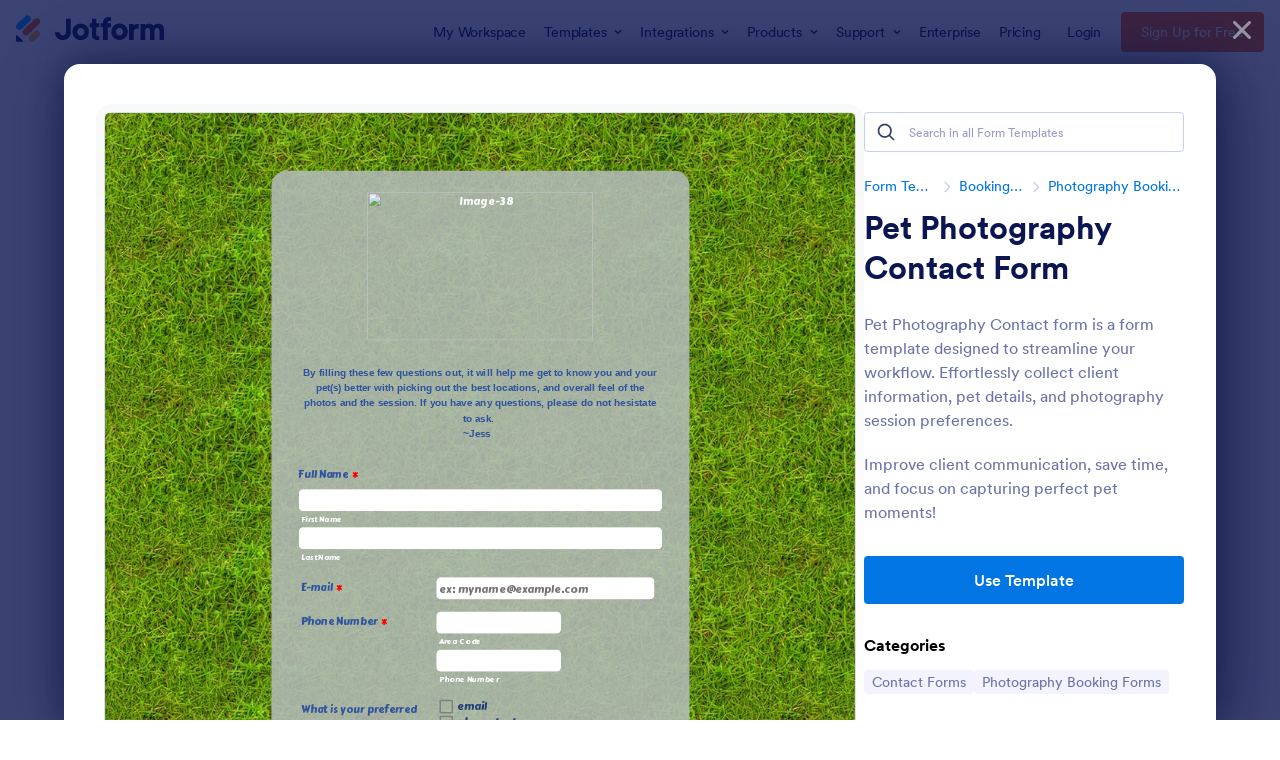

--- FILE ---
content_type: text/html; charset=UTF-8
request_url: https://www.jotform.com/form-templates/preview/51167454107149/classic&nofs&disableSmartEmbed=1
body_size: 12574
content:
<html style="overflow: hidden; scroll-behavior: smooth;" class="supernova" lang="en"><style type="text/css">body{
position:relative;
scroll-behavior: smooth;
opacity: 1 !important; /* some templates were hidden after window.load: https://www.jotform.com/form-templates/preview/240162793309053/classic&nofs */
margin: 0 !important;
padding: 16px !important;
}
body, html {
touch-action: auto
}
.jfCardForm .jfProgress {
bottom: 20px !important;
}
.jfCardForm .jfForm-backgroundOverlay,
.jfCardForm .jfForm-backgroundUnderlay {
height: 100%;
}
#CookieBanner,
.jfForm-fullscreen,
.jfQuestion-fullscreen,
.formFooter-wrapper,
.formFooter,
.error-navigation-container {
display: none !important;
}
.sr-only { position: absolute; width: 1px; height: 1px; padding: 0; margin: -1px; overflow: hidden; clip: rect(0, 0, 0, 0); border: 0; }
.jf-branding{display:none !important;}
.header-large h2.form-header {
font-size: 2em !important;
}
@media screen and (max-width: 768px) {
.form-all {
margin-top: 0 !important;
margin-bottom: 0 !important;
}
form {
margin: 0 !important;
}
}
/* product list bug fix */
@media screen and (max-width: 480px), screen and (max-device-width: 768px) and (orientation: portrait), screen and (max-device-width: 415px) and (orientation: landscape) {
.form-line[data-payment="true"] div[data-wrapper-react="true"] {
align-items: flex-start !important;
}
}
/* <END> product list bug fix */</style><head><meta name="viewport" content="width=device-width, initial-scale=1.0, maximum-scale=2.0, user-scalable=1"><meta name="googlebot" content="noindex,indexifembedded" /><meta name="robots" content="noindex,follow" /><link rel="alternate" type="application/json+oembed" href="https://www.jotform.com/oembed/?format=json&url=https%3A%2F%2Fform.jotform.com%2F51167454107149" title="oEmbed Form"><link rel="alternate" type="text/xml+oembed" href="https://www.jotform.com/oembed/?format=xml&url=https%3A%2F%2Fform.jotform.com%2F51167454107149" title="oEmbed Form"><link rel="shortcut icon" href="https://cdn.jotfor.ms/assets/img/favicons/favicon-2021-light%402x.png"><link rel="apple-touch-icon" href="https://cdn.jotfor.ms/assets/img/favicons/favicon-2021-light%402x.png"><title>Pet Photography Contact Form</title><link href="https://cdn.jotfor.ms/s/static/d1bbaa7ce9f/static/formCss.css" rel="stylesheet" type="text/css" /><link type="text/css" rel="stylesheet" href="https://cdn.jotfor.ms/stylebuilder/static/form-common.css?v=bfad20d
"/><link type="text/css" rel="stylesheet" href="https://cdn.jotfor.ms/css/styles/nova.css?3.3.68244" /><style type="text/css">@media print{*{-webkit-print-color-adjust: exact !important;color-adjust: exact !important;}.form-section{display:inline!important}.form-pagebreak{display:none!important}.form-section-closed{height:auto!important}.page-section{position:initial!important}}</style><link id="custom-font" type="text/css" rel="stylesheet" href="//fonts.googleapis.com/css?family=Carter One:light,lightitalic,normal,italic,bold,bolditalic" /><link type="text/css" rel="stylesheet" href="https://cdn.jotfor.ms/themes/CSS/54ab0a7825d790e9458b4567.css?v=3.3.68244&themeRevisionID=55cd4c4e977cdf68558b4567"/><link type="text/css" rel="stylesheet" href="https://cdn.jotfor.ms/s/static/d1bbaa7ce9f/css/styles/payment/payment_feature.css?3.3.68244" /><style type="text/css">.form-label-left{
width:150px;
}
.form-line{
padding-top:12px;
padding-bottom:12px;
}
.form-label-right{
width:150px;
}
body, html{
margin:0;
padding:0;
background:rgba(179, 188, 183, 0.87);
}
.form-all{
margin:0px auto;
padding-top:20px;
width:550px;
color:rgb(255, 255, 255) !important;
font-family:'Carter One';
font-size:14px;
}
.form-radio-item label, .form-checkbox-item label, .form-grading-label, .form-header{
color: #555;
}</style><style type="text/css" id="form-designer-style">@import "https://fonts.googleapis.com/css?family=Carter One:light,lightitalic,normal,italic,bold,bolditalic";
@import (css) "@{buttonFontLink}";
/* Injected CSS Code */
.form-all {
font-family: "Carter One", sans-serif;
}
.form-all {
width: 550px;
width: 100%;
max-width: 550px;
}
.form-label-left,
.form-label-right {
width: 150px;
}
.form-label {
white-space: normal;
}
.form-label.form-label-auto {
display: inline-block;
float: left;
text-align: right;
width: 150px;
}
.form-label-left {
display: inline-block;
white-space: normal;
float: left;
text-align: left;
}
.form-label-right {
display: inline-block;
white-space: normal;
float: left;
text-align: right;
}
.form-label-top {
white-space: normal;
display: block;
float: none;
text-align: left;
}
.form-all {
font-size: 14px;
}
.form-label {
font-weight: normal;
font-size: 0.95em;
}
.supernova {
background-color: rgba(179, 188, 183, 0.87);
background-color: #f5f5f5;
}
.supernova body {
background-color: transparent;
}
/*
@width30: (unit(@formWidth, px) + 60px);
@width60: (unit(@formWidth, px)+ 120px);
@width90: (unit(@formWidth, px)+ 180px);
*/
/* | */
@media screen and (min-width: 480px) {
.supernova .form-all {
border: 1px solid #dcdcdc;
-webkit-box-shadow: 0 3px 9px rgba(0, 0, 0, 0.1);
-moz-box-shadow: 0 3px 9px rgba(0, 0, 0, 0.1);
box-shadow: 0 3px 9px rgba(0, 0, 0, 0.1);
}
}
/* | */
/* | */
@media screen and (max-width: 480px) {
.jotform-form {
padding: 10px 0;
}
}
/* | */
/* | */
@media screen and (min-width: 480px) and (max-width: 768px) {
.jotform-form {
padding: 30px 0;
}
}
/* | */
/* | */
@media screen and (min-width: 480px) and (max-width: 549px) {
.jotform-form {
padding: 30px 0;
}
}
/* | */
/* | */
@media screen and (min-width: 768px) {
.jotform-form {
padding: 60px 0;
}
}
/* | */
/* | */
@media screen and (max-width: 549px) {
.jotform-form {
padding: 0;
}
}
/* | */
.supernova .form-all,
.form-all {
background-color: rgba(179, 188, 183, 0.87);
border: 1px solid transparent;
}
.form-header-group {
border-color: rgba(152, 164, 157, 0.87);
}
.form-matrix-table tr {
border-color: rgba(152, 164, 157, 0.87);
}
.form-matrix-table tr:nth-child(2n) {
background-color: rgba(165, 176, 170, 0.87);
}
.form-all {
color: #ffffff;
}
.form-header-group .form-header {
color: #ffffff;
}
.form-header-group .form-subHeader {
color: #ffffff;
}
.form-sub-label {
color: #ffffff;
}
.form-label-top,
.form-label-left,
.form-label-right,
.form-html {
color: #2f539e;
}
.form-checkbox-item label,
.form-radio-item label {
color: #233e77;
}
.form-line.form-line-active {
-webkit-transition-property: all;
-moz-transition-property: all;
-ms-transition-property: all;
-o-transition-property: all;
transition-property: all;
-webkit-transition-duration: 0.3s;
-moz-transition-duration: 0.3s;
-ms-transition-duration: 0.3s;
-o-transition-duration: 0.3s;
transition-duration: 0.3s;
-webkit-transition-timing-function: ease;
-moz-transition-timing-function: ease;
-ms-transition-timing-function: ease;
-o-transition-timing-function: ease;
transition-timing-function: ease;
background-color: #ffffe0;
}
/* ömer */
.form-radio-item,
.form-checkbox-item {
padding-bottom: 3px !important;
}
.form-radio-item:last-child,
.form-checkbox-item:last-child {
padding-bottom: 0;
}
/* ömer */
.form-single-column .form-checkbox-item,
.form-single-column .form-radio-item {
width: 100%;
}
.form-radio-item:not(#foo) {
margin-bottom: 0;
position: relative;
}
.form-radio-item:not(#foo) input[type="checkbox"],
.form-radio-item:not(#foo) input[type="radio"] {
display: none;
}
.form-radio-item:not(#foo) .form-radio-other,
.form-radio-item:not(#foo) .form-checkbox-other {
display: inline-block !important;
margin-left: 7px;
margin-right: 3px;
margin-top: 3px;
}
.form-radio-item:not(#foo) .form-checkbox-other-input,
.form-radio-item:not(#foo) .form-radio-other-input {
margin: 0;
}
.form-radio-item:not(#foo) label {
line-height: 18px;
margin-left: 0;
float: left;
text-indent: 27px;
}
.form-radio-item:not(#foo) label:before {
content: '';
position: absolute;
display: inline-block;
vertical-align: baseline;
margin-right: 4px;
-moz-box-sizing: border-box;
-webkit-box-sizing: border-box;
box-sizing: border-box;
-webkit-border-radius: 2px;
-moz-border-radius: 2px;
border-radius: 2px;
left: 4px;
width: 18px;
height: 18px;
cursor: pointer;
}
.form-radio-item:not(#foo) label:after {
content: '';
position: absolute;
z-index: 10;
display: inline-block;
opacity: 0;
top: 4px;
left: 8px;
width: 10px;
height: 10px;
}
.form-radio-item:not(#foo) input:checked + label:after {
opacity: 1;
}
.form-radio-item:not(#foo) label:before {
background-color: transparent;
border: 2px solid #828282;
}
.form-radio-item:not(#foo) label:after {
background-color: #ffffff;
cursor: pointer;
}
.form-checkbox-item:not(#foo) {
margin-bottom: 0;
position: relative;
}
.form-checkbox-item:not(#foo) input[type="checkbox"],
.form-checkbox-item:not(#foo) input[type="radio"] {
display: none;
}
.form-checkbox-item:not(#foo) .form-radio-other,
.form-checkbox-item:not(#foo) .form-checkbox-other {
display: inline-block !important;
margin-left: 7px;
margin-right: 3px;
margin-top: 3px;
}
.form-checkbox-item:not(#foo) .form-checkbox-other-input,
.form-checkbox-item:not(#foo) .form-radio-other-input {
margin: 0;
}
.form-checkbox-item:not(#foo) label {
line-height: 18px;
margin-left: 0;
float: left;
text-indent: 27px;
}
.form-checkbox-item:not(#foo) label:before {
content: '';
position: absolute;
display: inline-block;
vertical-align: baseline;
margin-right: 4px;
-moz-box-sizing: border-box;
-webkit-box-sizing: border-box;
box-sizing: border-box;
-webkit-border-radius: 2px;
-moz-border-radius: 2px;
border-radius: 2px;
left: 4px;
width: 18px;
height: 18px;
cursor: pointer;
}
.form-checkbox-item:not(#foo) label:after {
content: '';
position: absolute;
z-index: 10;
display: inline-block;
opacity: 0;
top: 6px;
left: 10px;
width: 4px;
height: 4px;
}
.form-checkbox-item:not(#foo) input:checked + label:after {
opacity: 1;
}
.form-checkbox-item:not(#foo) label:before {
background-color: transparent;
border: 2px solid #828282;
}
.form-checkbox-item:not(#foo) label:after {
background-color: #ffffff;
box-shadow: 0 3px 0 0 #ffffff, 3px 3px 0 0 #ffffff, 6px 3px 0 0 #ffffff, 9px 3px 0 0 #ffffff, 8px 6px 0 0 rgba(179, 188, 183, 0.87), 10px 1px 0 0 rgba(179, 188, 183, 0.87);
-moz-transform: rotate(-45deg);
-webkit-transform: rotate(-45deg);
-o-transform: rotate(-45deg);
-ms-transform: rotate(-45deg);
transform: rotate(-45deg);
}
.supernova {
height: 100%;
background-repeat: no-repeat;
background-attachment: scroll;
background-position: center top;
background-repeat: repeat;
background-attachment: fixed;
background-size: auto;
}
.supernova {
background-image: none;
background-image: url("//www.jotform.com/images/backgrounds/grass.jpg");
}
#stage {
background-image: none;
background-image: url("//www.jotform.com/images/backgrounds/grass.jpg");
}
/* | */
.form-all {
background-repeat: no-repeat;
background-attachment: scroll;
background-position: center top;
}
.form-header-group {
background-repeat: no-repeat;
background-attachment: scroll;
background-position: center top;
}
.form-line {
margin-top: 0px;
margin-bottom: 0px;
}
.form-line {
padding: 8px 36px;
}
.form-all .form-textbox,
.form-all .form-radio-other-input,
.form-all .form-checkbox-other-input,
.form-all .form-captcha input,
.form-all .form-spinner input,
.form-all .form-pagebreak-back,
.form-all .form-pagebreak-next,
.form-all .qq-upload-button,
.form-all .form-error-message {
-webkit-border-radius: 6px;
-moz-border-radius: 6px;
border-radius: 6px;
}
.form-all .form-sub-label {
margin-left: 3px;
}
.form-all .form-textarea {
-webkit-border-radius: 6px;
-moz-border-radius: 6px;
border-radius: 6px;
}
.form-all .form-submit-button,
.form-all .form-submit-reset,
.form-all .form-submit-print {
-webkit-border-radius: 100px;
-moz-border-radius: 100px;
border-radius: 100px;
}
.form-all .form-sub-label {
margin-left: 3px;
}
.form-dropdown {
-webkit-border-radius: 100px;
-moz-border-radius: 100px;
border-radius: 100px;
-webkit-appearance: none;
-moz-appearance: button;
appearance: none;
margin: 0;
}
.form-all {
-webkit-border-radius: 20px;
-moz-border-radius: 20px;
border-radius: 20px;
}
.form-section:first-child {
-webkit-border-radius: 20px 20px 0 0;
-moz-border-radius: 20px 20px 0 0;
border-radius: 20px 20px 0 0;
}
.form-section:last-child {
-webkit-border-radius: 0 0 20px 20px;
-moz-border-radius: 0 0 20px 20px;
border-radius: 0 0 20px 20px;
}
.form-all .qq-upload-button,
.form-all .form-submit-button,
.form-all .form-submit-reset,
.form-all .form-submit-print {
font-size: 1.15em;
padding: 12px 18px;
font-family: "Trebuchet MS", sans-serif;
font-size: 20px;
font-weight: normal;
}
.form-all .form-submit-print {
margin-left: 0 !important;
margin-right: 0 !important;
}
.form-all .qq-upload-button,
.form-all .form-submit-button,
.form-all .form-submit-reset,
.form-all .form-submit-print {
color: #233e77 !important;
background: #ffffff;
box-shadow: none;
text-shadow: none;
}
.form-all .form-pagebreak-back,
.form-all .form-pagebreak-next {
font-size: 1em;
padding: 9px 15px;
font-family: "Carter One", sans-serif;
font-size: 14px;
font-weight: normal;
}
/*
& when ( @buttonFontType = google ) {
}
*/
h2.form-header {
line-height: 1.618em;
}
h2 ~ .form-subHeader {
line-height: 1.5em;
}
.form-header-group {
text-align: center;
}
/*.form-dropdown,
.form-radio-item,
.form-checkbox-item,
.form-radio-other-input,
.form-checkbox-other-input,*/
.form-captcha input,
.form-spinner input,
.form-error-message {
padding: 4px 3px 2px 3px;
}
.form-header-group {
font-family: "Trebuchet MS", sans-serif;
}
.form-section {
padding: 0px 0px 0px 0px;
}
.form-header-group {
margin: 12px 0px 12px 0px;
}
.form-header-group {
padding: 24px 36px 24px 36px;
}
.form-header-group {
background-color: rgba(2, 41, 25, 0);
}
.form-textbox,
.form-textarea {
border-style: dotted;
border-color: #ffffff;
color: #f3f3f3;
padding: 4px 3px 2px 3px;
}
.form-textbox,
.form-textarea,
.form-radio-other-input,
.form-checkbox-other-input,
.form-captcha input,
.form-spinner input {
background-color: #ffffff;
}
.form-dropdown {
border-width: 1px;
border-style: dotted;
border-color: #ffffff;
color: #233e77;
-webkit-appearance: menulist-button;
background-color: #ffffff;
}
[data-type="control_dropdown"] .form-input,
[data-type="control_dropdown"] .form-input-wide {
width: 150px;
}
.form-dropdown {
margin: 0;
border-color: #a6a6a6;
-webkit-appearance: menulist!important;
-moz-appearance: menulist!important;
appearance: menulist!important;
border-width: 1px;
}
.form-buttons-wrapper {
margin-left: 0 !important;
text-align: center !important;
}
.form-label {
font-family: "Carter One", sans-serif;
}
li[data-type="control_image"] div {
text-align: left;
}
li[data-type="control_image"] img {
border: none;
border-width: 0px !important;
border-style: solid !important;
border-color: false !important;
}
.form-line-column {
width: auto;
}
.form-line-error {
background-color: rgba(179, 188, 183, 0.87);
-webkit-box-shadow: inset 0px 3px 11px -7px #ff5a5a;
-moz-box-shadow: inset 0px 3px 11px -7px #ff5a5a;
box-shadow: inset 0px 3px 11px -7px #ff5a5a;
}
.form-line-error input:not(#coupon-input),
.form-line-error textarea,
.form-line-error .form-validation-error {
-webkit-transition-property: none;
-moz-transition-property: none;
-ms-transition-property: none;
-o-transition-property: none;
transition-property: none;
-webkit-transition-duration: 0.3s;
-moz-transition-duration: 0.3s;
-ms-transition-duration: 0.3s;
-o-transition-duration: 0.3s;
transition-duration: 0.3s;
-webkit-transition-timing-function: ease;
-moz-transition-timing-function: ease;
-ms-transition-timing-function: ease;
-o-transition-timing-function: ease;
transition-timing-function: ease;
border: 1px solid #fff4f4;
-moz-box-shadow: 0 0 3px #fff4f4;
-webkit-box-shadow: 0 0 3px #fff4f4;
box-shadow: 0 0 3px #fff4f4;
}
.form-line-error .form-error-message {
margin: 0;
position: absolute;
color: #fff;
display: inline-block;
right: 0;
font-size: 10px;
position: absolute!important;
box-shadow: none;
top: 0px;
line-height: 20px;
color: #FFF;
background: #ff5a5a;
padding: 0px 5px;
bottom: auto;
min-width: 105px;
-webkit-border-radius: 0;
-moz-border-radius: 0;
border-radius: 0;
}
.form-line-error .form-error-message img,
.form-line-error .form-error-message .form-error-arrow {
display: none;
}
.ie-8 .form-all {
margin-top: auto;
margin-top: initial;
}
.ie-8 .form-all:before {
display: none;
}
/* | */
@media screen and (max-width: 480px), screen and (max-device-width: 768px) and (orientation: portrait), screen and (max-device-width: 415px) and (orientation: landscape) {
.jotform-form {
padding: 0;
}
.form-all {
border: 0;
width: 100% !important;
max-width: initial;
}
.form-sub-label-container {
width: 100%;
margin: 0;
}
.form-input {
width: 100%;
}
.form-label {
width: 100%!important;
}
.form-line {
padding: 2% 5%;
-moz-box-sizing: border-box;
-webkit-box-sizing: border-box;
box-sizing: border-box;
}
input[type=text],
input[type=email],
input[type=tel],
textarea {
width: 100%;
-moz-box-sizing: border-box;
-webkit-box-sizing: border-box;
box-sizing: border-box;
max-width: initial !important;
}
.form-input,
.form-input-wide,
.form-textarea,
.form-textbox,
.form-dropdown {
max-width: initial !important;
}
div.form-header-group {
padding: 24px 36px !important;
padding-left: 5% !important;
padding-right: 5% !important;
margin: 0 12px 2% !important;
-moz-box-sizing: border-box;
-webkit-box-sizing: border-box;
box-sizing: border-box;
}
[data-type="control_button"] {
margin-bottom: 0 !important;
}
.form-buttons-wrapper {
margin: 0!important;
}
.form-buttons-wrapper button {
width: 100%;
}
table {
width: 100%!important;
max-width: initial !important;
}
table td + td {
padding-left: 3%;
}
.form-checkbox-item input,
.form-radio-item input {
width: auto;
}
.form-collapse-table {
margin: 0 5%;
}
}
/* | */
/*__INSPECT_SEPERATOR__*/
/* Injected CSS Code */</style><style type="text/css">body{ scroll-behavior: smooth; } body, html { touch-action: auto } .jfCardForm { overflow: hidden;} .jfCardForm .jfProgress { bottom: 20px !important; } .jfCardForm .jfForm-backgroundOverlay, .jfCardForm .jfForm-backgroundUnderlay { height: 100%; } .sr-only { position: absolute; width: 1px; height: 1px; padding: 0; margin: -1px; overflow: hidden; clip: rect(0, 0, 0, 0); border: 0; } html { -webkit-overflow-scrolling: touch; overflow: scroll; }body { height: 100%; overflow: scroll; }.form-line-error.donation_cont.form-validation-error, .form-line-error[data-type="control_paymentmethods"] {background: transparent !important;}.form-line-error.donation_cont .form-error-message, [data-type="control_paymentmethods"] .form-error-message {display:none;}.product-container-wrapper .form-sub-label-container{position:relative;}.product-container-wrapper .donation_currency {position: absolute;width: 46px;text-align: right;right: 10px !important;top: 10px;}.form-line-error.donation_cont.form-validation-error .form-radio+label:before, [data-type="control_paymentmethods"] .form-radio+label:before{border-color: rgba(195, 202, 216, 0.75) !important; box-shadow: none !important}</style><script type="text/javascript">document.addEventListener("DOMContentLoaded", function(test){
var user = {"username":"guest_dd965de63bf19489","name":null,"email":null,"website":null,"time_zone":null,"account_type":{"name":"GUEST","currency":"USD","limits":{"submissions":10,"overSubmissions":10,"sslSubmissions":10,"payments":1,"uploads":104857600,"tickets":0,"subusers":0,"api-daily-limit":100,"views":1000,"formCount":5,"hipaaCompliance":false,"emails":{"reminderEmailBlocks":1},"fieldPerForm":100,"totalSubmissions":500,"signedDocuments":1,"elementPerWorkflow":100,"aiAgents":5,"aiConversations":10,"aiSessions":1000,"aiPhoneCall":600,"aiKnowledgeBase":30000,"aiAgentSms":1},"prices":{"monthly":0,"yearly":0,"biyearly":0},"plimusIDs":{"monthly":0,"yearly":0,"biyearly":0},"planType":"2022","currentPlanType":"2022","isVisible":false},"status":null,"created_at":null,"updated_at":null,"region":null,"is_verified":null,"allowMyApps":true,"allowStoreBuilder":true,"allowSign":true,"allowSignPublicLinkV2":true,"conditionEngineBetaUser":false,"isNewValidation":false,"singleSubmissionViewBetaUser":false,"newInsertUpdateDataBetaUser":false,"isBackendFieldValidationEnabled":false,"isInputTableBetaUserEnabled":true,"submissionQViewerBetaUser":false,"isAppsLaunched":true,"allowInboxSubThread":false,"allowNewThankYouPage":false,"allowDigest":false,"allowAutoDeleteSubmissions":false,"isAppSubdomainAllowed":true,"branding21":"1","allowWorkflowFeatures":true,"allowAllSubmissions":false,"reactivationAnnouncement":false,"allowPageBuilder":false,"allowAcademy":true,"allowDonationBox":true,"allowNewCondition":false,"allowMixedListing":true,"headerShowUpgrade":false,"allowWorkflowV2":true,"workflowAIActionEnabled":false,"workflowTestRunEnabled":false,"isDefaultToolPromptEnable":false,"isPortalUserManagementBetaUserEnabled":true,"allowAIAgentFormFiller":true,"aiAgentBetaUser":true,"AIAgentBetaAccepted":"1","aiAgentReleased":true,"aiFormBuilderBetaUserAgreement":"1","allowPaymentReusableForEnterprise":false,"aiSupportAgentEnabled":true,"isNewFolderStructureAvailable":false,"isTeamLabelsEnabledUser":false,"canCreateAIFormTemplate":false,"isNewFormTransferEnabled":true,"allowAIFormDesigner":false,"isUseFormCreationAnimations":true,"isSmartPDFFormViewSelectionAllowed":false,"isAllowCreateDocumentWithAI":false,"salesforceAIAgentBetaUser":false,"isAIProductsBetaAgreementAccepted":false,"isAISubmissionDocumentUser":"1","teamsBetaUser":"0","allowEncryptionV2":true,"isFormBuilderNewShare":false,"ofacUser":false,"isSupportersAllowedToLoginOptionEnabled":true,"isNewSMTPFlowEnabled":true,"showNewBadgesForWorkflow":false,"limitEstimation":null,"notifications":[],"forceHipaaModal":false,"identifier":"5e43f390c590344ab9e0144d88a0f0dc","is2FAActive":false,"is2FAEnabled":false}
var userCreationDate = (user && user.created_at !== null) ? new Date(user.created_at) : null;
var signReleaseDate = new Date("2022-10-04");
var isGuestUser = !user || user.account_type.name === "GUEST";
var showSignWatermark = isGuestUser || userCreationDate.getTime() >= signReleaseDate.getTime();
// Mock _paypalCompleteJS as a constructor
window._paypalCompleteJS = function () {
this.initialization = function () {};
};
if (showSignWatermark) {
var signatureFields = document.querySelectorAll('[data-type="control_signature"]');
signatureFields.forEach(function(signatureField){
var inputArea = signatureField.querySelector(".signature-wrapper");
if (inputArea !== null) {
inputArea.style.position = "relative";
var div = document.createElement("div");
div.style = "position: absolute; bottom: 6px; right: 10px; font-size: 10px; font-family: Inter, sans-serif; pointer-events: none;";
var powerText = document.createElement("div");
powerText.innerText = "Powered by ";
var signSpan = document.createElement("span");
signSpan.style = "color: rgb(123, 182, 15); font-weight: 700;";
signSpan.innerText = "Jotform Sign";
powerText.appendChild(signSpan);
div.appendChild(powerText);
inputArea.appendChild(div);
}
});
}
if (document.querySelector("div.form-all") !== null){
var formOffset = window.getComputedStyle(document.querySelector("div.form-all"), ":before").getPropertyValue("top");
if(parseInt(formOffset.replace("px", "")) < 0){
document.querySelector("div.form-all").style.cssText = "margin-top:0 !important";
// document.querySelector("div.form-all").style.top = ( -1 * parseInt(formOffset.replace("px", "")) + "px");
document.querySelector("div.form-all").style.marginBottom = (-1 * parseInt(formOffset.replace("px", "")) + "px");
}
}
}, false);setInterval(function(){if (document.querySelectorAll("iframe").length) { document.querySelectorAll("iframe").forEach(function(embed, index){ embed.title = "Form Embed - " + (++index); }); } var form = document.querySelectorAll("form.jotform-form"); if(typeof form !== "undefined" && form && form.length){ form[0].setAttribute("action", "/form-templates/preview/thank-you/classic?"); form[0].setAttribute("method", "post"); } }, 1000); var _extScriptSources = '["https:\/\/cdn.jotfor.ms\/s\/static\/d1bbaa7ce9f\/static\/prototype.forms.js","https:\/\/cdn.jotfor.ms\/s\/static\/d1bbaa7ce9f\/static\/jotform.forms.js","https:\/\/cdn.jotfor.ms\/s\/static\/d1bbaa7ce9f\/js\/punycode-1.4.1.min.js"]'; function loadInlineScripts(){	JotForm.newDefaultTheme = false;
JotForm.extendsNewTheme = false;
// {GPT_APP_SCRIPT}
JotForm.singleProduct = false;
JotForm.newPaymentUIForNewCreatedForms = false;
JotForm.texts = {"confirmEmail":"E-mail does not match","pleaseWait":"Please wait...","validateEmail":"You need to validate this e-mail","confirmClearForm":"Are you sure you want to clear the form","lessThan":"Your score should be less than or equal to","incompleteFields":"There are incomplete required fields. Please complete them.","required":"This field is required.","requireOne":"At least one field required.","requireEveryRow":"Every row is required.","requireEveryCell":"Every cell is required.","email":"Enter a valid e-mail address","alphabetic":"This field can only contain letters","numeric":"This field can only contain numeric values","alphanumeric":"This field can only contain letters and numbers.","cyrillic":"This field can only contain cyrillic characters","url":"This field can only contain a valid URL","currency":"This field can only contain currency values.","fillMask":"Field value must fill mask.","uploadExtensions":"You can only upload following files:","noUploadExtensions":"File has no extension file type (e.g. .txt, .png, .jpeg)","uploadFilesize":"File size cannot be bigger than:","uploadFilesizemin":"File size cannot be smaller than:","gradingScoreError":"Score total should only be less than or equal to","inputCarretErrorA":"Input should not be less than the minimum value:","inputCarretErrorB":"Input should not be greater than the maximum value:","maxDigitsError":"The maximum digits allowed is","minCharactersError":"The number of characters should not be less than the minimum value:","maxCharactersError":"The number of characters should not be more than the maximum value:","freeEmailError":"Free email accounts are not allowed","minSelectionsError":"The minimum required number of selections is ","maxSelectionsError":"The maximum number of selections allowed is ","pastDatesDisallowed":"Date must not be in the past.","dateLimited":"This date is unavailable.","dateInvalid":"This date is not valid. The date format is {format}","dateInvalidSeparate":"This date is not valid. Enter a valid {element}.","ageVerificationError":"You must be older than {minAge} years old to submit this form.","multipleFileUploads_typeError":"{file} has invalid extension. Only {extensions} are allowed.","multipleFileUploads_sizeError":"{file} is too large, maximum file size is {sizeLimit}.","multipleFileUploads_minSizeError":"{file} is too small, minimum file size is {minSizeLimit}.","multipleFileUploads_emptyError":"{file} is empty, please select files again without it.","multipleFileUploads_uploadFailed":"File upload failed, please remove it and upload the file again.","multipleFileUploads_onLeave":"The files are being uploaded, if you leave now the upload will be cancelled.","multipleFileUploads_fileLimitError":"Only {fileLimit} file uploads allowed.","dragAndDropFilesHere_infoMessage":"Drag and drop files here","chooseAFile_infoMessage":"Choose a file","maxFileSize_infoMessage":"Max. file size","generalError":"There are errors on the form. Please fix them before continuing.","generalPageError":"There are errors on this page. Please fix them before continuing.","wordLimitError":"Too many words. The limit is","wordMinLimitError":"Too few words. The minimum is","characterLimitError":"Too many Characters. The limit is","characterMinLimitError":"Too few characters. The minimum is","ccInvalidNumber":"Credit Card Number is invalid.","ccInvalidCVC":"CVC number is invalid.","ccInvalidExpireDate":"Expire date is invalid.","ccInvalidExpireMonth":"Expiration month is invalid.","ccInvalidExpireYear":"Expiration year is invalid.","ccMissingDetails":"Please fill up the credit card details.","ccMissingProduct":"Please select at least one product.","ccMissingDonation":"Please enter numeric values for donation amount.","disallowDecimals":"Please enter a whole number.","restrictedDomain":"This domain is not allowed","ccDonationMinLimitError":"Minimum amount is {minAmount} {currency}","requiredLegend":"All fields marked with * are required and must be filled.","geoPermissionTitle":"Permission Denied","geoPermissionDesc":"Check your browser's privacy settings.","geoNotAvailableTitle":"Position Unavailable","geoNotAvailableDesc":"Location provider not available. Please enter the address manually.","geoTimeoutTitle":"Timeout","geoTimeoutDesc":"Please check your internet connection and try again.","selectedTime":"Selected Time","formerSelectedTime":"Former Time","cancelAppointment":"Cancel Appointment","cancelSelection":"Cancel Selection","confirmSelection":"Confirm Selection","noSlotsAvailable":"No slots available","slotUnavailable":"{time} on {date} has been selected is unavailable. Please select another slot.","multipleError":"There are {count} errors on this page. Please correct them before moving on.","oneError":"There is {count} error on this page. Please correct it before moving on.","doneMessage":"Well done! All errors are fixed.","invalidTime":"Enter a valid time","doneButton":"Done","reviewSubmitText":"Review and Submit","nextButtonText":"Next","prevButtonText":"Previous","seeErrorsButton":"See Errors","notEnoughStock":"Not enough stock for the current selection","notEnoughStock_remainedItems":"Not enough stock for the current selection ({count} items left)","soldOut":"Sold Out","justSoldOut":"Just Sold Out","selectionSoldOut":"Selection Sold Out","subProductItemsLeft":"({count} items left)","startButtonText":"START","submitButtonText":"Submit","submissionLimit":"Sorry! Only one entry is allowed. <br> Multiple submissions are disabled for this form.","reviewBackText":"Back to Form","seeAllText":"See All","progressMiddleText":"of","fieldError":"field has an error.","error":"Error"};
JotForm.activeRedirect = "thanktext";
JotForm.uploadServerURL = "https://upload.jotform.com/upload";
JotForm.clearFieldOnHide="disable";
JotForm.submitError="jumpToFirstError";
JotForm.init(function(){
/*INIT-START*/
if (window.JotForm && JotForm.accessible) $('input_13').setAttribute('tabindex',0);
if (window.JotForm && JotForm.accessible) $('input_48').setAttribute('tabindex',0);
if (window.JotForm && JotForm.accessible) $('input_41').setAttribute('tabindex',0);
if (window.JotForm && JotForm.accessible) $('input_19').setAttribute('tabindex',0);
if (window.JotForm && JotForm.accessible) $('input_45').setAttribute('tabindex',0);
if (window.JotForm && JotForm.accessible) $('input_42').setAttribute('tabindex',0);
if (window.JotForm && JotForm.accessible) $('input_27').setAttribute('tabindex',0);
/*INIT-END*/
});
setTimeout(function() {
JotForm.paymentExtrasOnTheFly([null,null,{"name":"submit","qid":"2","text":"Submit","type":"control_button"},null,{"name":"doubleclickTo","qid":"4","text":"By filling these few questions out, it will help me get to know you and your pet(s) better with picking out the best locations, and overall feel of the photos and the session. If you have any questions, please do not hesistate to ask. ~Jess  ","type":"control_text"},null,null,null,null,null,null,null,null,{"name":"namesbreedsagesOf13","qid":"13","text":"Names\u002Fbreeds\u002Fages of the pets in the session","type":"control_textarea","wysiwyg":"Disable"},null,null,null,null,{"name":"doYou","qid":"18","text":"Do you consider yourself to be: (check one)","type":"control_checkbox"},{"name":"ifYou19","qid":"19","text":"If you chose other, please tell me more:","type":"control_textarea","wysiwyg":"Disable"},null,null,null,null,null,null,null,{"name":"pleaseTell","qid":"27","text":"Please tell us as much as you can about your pets. Personality, likes, dislikes, behavior, energy, etc. ","type":"control_textarea","wysiwyg":"Disable"},null,{"name":"fullName29","qid":"29","text":"Full Name","type":"control_fullname"},{"name":"email30","qid":"30","text":"E-mail","type":"control_email"},{"name":"phoneNumber31","qid":"31","text":"Phone Number","type":"control_phone"},null,null,{"name":"whatIs","qid":"34","text":"What is your preferred method of contact:","type":"control_checkbox"},null,null,null,{"name":"image","qid":"38","text":"CandidFocusLogo2016WithWebsiteAD","type":"control_image"},{"name":"numberOf","qid":"39","text":"Number of Pets to be photographed","type":"control_dropdown"},{"name":"idealLocation40","qid":"40","text":"Ideal location for photo shoot","type":"control_dropdown"},{"name":"locationDescription41","qid":"41","text":"Location Description (if not studio): Please specify the address or approximate area and the surroundings for the photographs","type":"control_textarea","wysiwyg":"Disable"},{"name":"preferredDates","qid":"42","text":"Preferred Dates and Times for the Session?","type":"control_textarea","wysiwyg":"Disable"},null,{"name":"howDid44","qid":"44","text":"How did you find us?","type":"control_dropdown"},{"name":"describeYour","qid":"45","text":"Describe your ideas for the Photos. What would you like? If not sure, or open to ideas please state in box on the right","type":"control_textarea","wysiwyg":"Disable"},{"name":"whatMost","qid":"46","text":"What most motivates your dog? ","type":"control_dropdown"},null,{"name":"ifYou48","qid":"48","text":"If you answered none of the above, please let us know what gets your furry friend their happiest:","type":"control_textarea","wysiwyg":"Disable"}]);}, 20);
var all_spc = document.querySelectorAll("form[id='51167454107149'] .si" + "mple" + "_spc");
for (var i = 0; i < all_spc.length; i++)
{
all_spc[i].value = "51167454107149-51167454107149";
}
}</script></head><body style="overflow-x:hidden;"><form class="jotform-form" onsubmit="return typeof testSubmitFunction !== 'undefined' && testSubmitFunction();" action="/form-templates/preview/thank-you/classic" method="post" name="form_51167454107149" id="51167454107149" accept-charset="utf-8" autocomplete="on"><input type="hidden" name="formID" value="51167454107149" /><input type="hidden" id="JWTContainer" value="" /><input type="hidden" id="cardinalOrderNumber" value="" /><input type="hidden" id="jsExecutionTracker" name="jsExecutionTracker" value="build-date-1769187233686" /><input type="hidden" id="submitSource" name="submitSource" value="unknown" /><input type="hidden" id="submitDate" name="submitDate" value="undefined" /><input type="hidden" id="buildDate" name="buildDate" value="1769187233686" /><input type="hidden" name="uploadServerUrl" value="https://upload.jotform.com/upload" /><div role="main" class="form-all"><ul class="form-section page-section" role="presentation"><li class="form-line" data-type="control_image" id="id_38"><div id="cid_38" class="form-input-wide"><div style="text-align:center" aria-hidden="true" role="none"><img alt="Image-38" loading="lazy" class="form-image" style="border:0" src="https://www.jotform.com/uploads/JessCandidFocus/form_files/CandidFocusLogo2016WithWebsiteAD.png" height="195px" width="297px" data-component="image" role="none" aria-hidden="true" tabindex="-1" /></div></div></li><li class="form-line" data-type="control_text" id="id_4"><div id="cid_4" class="form-input-wide"><div id="text_4" class="form-html" data-component="text" tabindex="-1"><p style="text-align:center;"><strong><span style="font-size:small;font-family:tahoma, arial, helvetica, sans-serif;">By filling these few questions out, it will help me get to know you and your pet(s) better with picking out the best locations, and overall feel of the photos and the session. If you have any questions, please do not hesistate to ask. </span></strong><br /><strong><span style="font-size:small;font-family:tahoma, arial, helvetica, sans-serif;">~Jess  </span></strong></p></div></div></li><li class="form-line jf-required" data-type="control_fullname" id="id_29"><label class="form-label form-label-top" id="label_29" for="first_29" aria-hidden="false"> Full Name<span class="form-required">*</span> </label><div id="cid_29" class="form-input-wide jf-required"><div data-wrapper-react="true"><span class="form-sub-label-container" style="vertical-align:top" data-input-type="first"><input type="text" id="first_29" name="q29_fullName29[first]" class="form-textbox validate[required]" data-defaultvalue="" autoComplete="section-input_29 given-name" size="10" data-component="first" aria-labelledby="label_29 sublabel_29_first" required="" value="" /><label class="form-sub-label" for="first_29" id="sublabel_29_first" style="min-height:13px">First Name</label></span><span class="form-sub-label-container" style="vertical-align:top" data-input-type="last"><input type="text" id="last_29" name="q29_fullName29[last]" class="form-textbox validate[required]" data-defaultvalue="" autoComplete="section-input_29 family-name" size="15" data-component="last" aria-labelledby="label_29 sublabel_29_last" required="" value="" /><label class="form-sub-label" for="last_29" id="sublabel_29_last" style="min-height:13px">Last Name</label></span></div></div></li><li class="form-line jf-required" data-type="control_email" id="id_30"><label class="form-label form-label-left" id="label_30" for="input_30" aria-hidden="false"> E-mail<span class="form-required">*</span> </label><div id="cid_30" class="form-input jf-required"> <input type="email" id="input_30" name="q30_email30" class="form-textbox validate[required, Email]" data-defaultvalue="" autoComplete="section-input_30 email" size="30" placeholder="ex: myname@example.com" data-component="email" aria-labelledby="label_30" required="" value="" /> </div></li><li class="form-line jf-required" data-type="control_phone" id="id_31"><label class="form-label form-label-left" id="label_31" for="input_31_area" aria-hidden="false"> Phone Number<span class="form-required">*</span> </label><div id="cid_31" class="form-input jf-required"><div data-wrapper-react="true"><span class="form-sub-label-container" style="vertical-align:top" data-input-type="areaCode"><input type="tel" id="input_31_area" name="q31_phoneNumber31[area]" class="form-textbox validate[required]" data-defaultvalue="" autoComplete="section-input_31 tel-area-code" data-component="areaCode" aria-labelledby="label_31 sublabel_31_area" required="" value="" /><span class="phone-separate" aria-hidden="true"> -</span><label class="form-sub-label" for="input_31_area" id="sublabel_31_area" style="min-height:13px">Area Code</label></span><span class="form-sub-label-container" style="vertical-align:top" data-input-type="phone"><input type="tel" id="input_31_phone" name="q31_phoneNumber31[phone]" class="form-textbox validate[required]" data-defaultvalue="" autoComplete="section-input_31 tel-local" data-component="phone" aria-labelledby="label_31 sublabel_31_phone" required="" value="" /><label class="form-sub-label" for="input_31_phone" id="sublabel_31_phone" style="min-height:13px">Phone Number</label></span></div></div></li><li class="form-line jf-required" data-type="control_checkbox" id="id_34"><label class="form-label form-label-left" id="label_34" aria-hidden="false"> What is your preferred method of contact:<span class="form-required">*</span> </label><div id="cid_34" class="form-input jf-required"><div class="form-single-column" role="group" aria-labelledby="label_34" data-component="checkbox"><span class="form-checkbox-item" style="clear:left"><span class="dragger-item"></span><input aria-describedby="label_34" type="checkbox" class="form-checkbox validate[required]" id="input_34_0" name="q34_whatIs[]" required="" value="email" /><label id="label_input_34_0" for="input_34_0">email</label></span><span class="form-checkbox-item" style="clear:left"><span class="dragger-item"></span><input aria-describedby="label_34" type="checkbox" class="form-checkbox validate[required]" id="input_34_1" name="q34_whatIs[]" required="" value="phone text" /><label id="label_input_34_1" for="input_34_1">phone text</label></span><span class="form-checkbox-item" style="clear:left"><span class="dragger-item"></span><input aria-describedby="label_34" type="checkbox" class="form-checkbox validate[required]" id="input_34_2" name="q34_whatIs[]" required="" value="phone call" /><label id="label_input_34_2" for="input_34_2">phone call</label></span></div></div></li><li class="form-line jf-required" data-type="control_dropdown" id="id_44"><label class="form-label form-label-left" id="label_44" for="input_44" aria-hidden="false"> How did you find us?<span class="form-required">*</span> </label><div id="cid_44" class="form-input jf-required"> <select class="form-dropdown validate[required]" id="input_44" name="q44_howDid44" style="width:150px" data-component="dropdown" required="" aria-label="How did you find us?"><option value="">Please Select</option><option value="Google Search">Google Search</option><option value="Facebook">Facebook</option><option value="Instagram">Instagram</option><option value="Twitter">Twitter</option><option value="A Friend">A Friend</option><option value="A Client of Candid Focus">A Client of Candid Focus</option></select> </div></li><li class="form-line jf-required" data-type="control_textarea" id="id_13"><label class="form-label form-label-left" id="label_13" for="input_13" aria-hidden="false"> Names/breeds/ages of the pets in the session<span class="form-required">*</span> </label><div id="cid_13" class="form-input jf-required"> <textarea id="input_13" class="form-textarea validate[required]" name="q13_namesbreedsagesOf13" data-component="textarea" required="" aria-labelledby="label_13" style="height:6px;width:40px;"></textarea> </div></li><li class="form-line jf-required" data-type="control_dropdown" id="id_39"><label class="form-label form-label-left" id="label_39" for="input_39" aria-hidden="false"> Number of Pets to be photographed<span class="form-required">*</span> </label><div id="cid_39" class="form-input jf-required"> <select class="form-dropdown validate[required]" id="input_39" name="q39_numberOf" style="width:150px" data-component="dropdown" required="" aria-label="Number of Pets to be photographed"><option value="">Please Select</option><option value="1">1</option><option value="2">2</option><option value="3">3</option><option value="4">4</option><option value="5 ">5 </option><option value="6">6</option><option value="7">7</option><option value="8">8</option><option value="9">9</option><option value="10">10</option><option value="more than 10">more than 10</option></select> </div></li><li class="form-line jf-required" data-type="control_dropdown" id="id_46"><label class="form-label form-label-left" id="label_46" for="input_46" aria-hidden="false"> What most motivates your dog? <span class="form-required">*</span> </label><div id="cid_46" class="form-input jf-required"> <select class="form-dropdown validate[required]" id="input_46" name="q46_whatMost" style="width:150px" data-component="dropdown" required="" aria-label="What most motivates your dog? "><option value="">Please Select</option><option value="Treats">Treats</option><option value="Balls">Balls</option><option value="Squeaky toys">Squeaky toys</option><option value="Frisbees">Frisbees</option><option value="All of the above">All of the above</option><option value="None of the Above">None of the Above</option></select> </div></li><li class="form-line" data-type="control_textarea" id="id_48"><label class="form-label form-label-left" id="label_48" for="input_48" aria-hidden="false"> If you answered none of the above, please let us know what gets your furry friend their happiest: </label><div id="cid_48" class="form-input"> <textarea id="input_48" class="form-textarea" name="q48_ifYou48" data-component="textarea" aria-labelledby="label_48" style="height:6px;width:40px;"></textarea> </div></li><li class="form-line jf-required" data-type="control_dropdown" id="id_40"><label class="form-label form-label-left" id="label_40" for="input_40" aria-hidden="false"> Ideal location for photo shoot<span class="form-required">*</span> </label><div id="cid_40" class="form-input jf-required"> <select class="form-dropdown validate[required]" id="input_40" name="q40_idealLocation40" style="width:150px" data-component="dropdown" required="" aria-label="Ideal location for photo shoot"><option value="">Please Select</option><option value="Home">Home</option><option value="Dog Park">Dog Park</option><option value="Park">Park</option><option value="Urban/Downtown Setting">Urban/Downtown Setting</option><option value="Woodsy/Country">Woodsy/Country</option><option value="Other">Other</option></select> </div></li><li class="form-line jf-required" data-type="control_textarea" id="id_41"><label class="form-label form-label-left" id="label_41" for="input_41" aria-hidden="false"> Location Description (if not studio): Please specify the address or approximate area and the surroundings for the photographs<span class="form-required">*</span> </label><div id="cid_41" class="form-input jf-required"> <textarea id="input_41" class="form-textarea validate[required]" name="q41_locationDescription41" data-component="textarea" required="" aria-labelledby="label_41" style="height:6px;width:40px;"></textarea> </div></li><li class="form-line jf-required" data-type="control_checkbox" id="id_18"><label class="form-label form-label-left" id="label_18" aria-hidden="false"> Do you consider yourself to be: (check one)<span class="form-required">*</span> </label><div id="cid_18" class="form-input jf-required"><div class="form-single-column" role="group" aria-labelledby="label_18" data-component="checkbox"><span class="form-checkbox-item" style="clear:left"><span class="dragger-item"></span><input aria-describedby="label_18" type="checkbox" class="form-checkbox validate[required]" id="input_18_0" name="q18_doYou[]" required="" value="Outdoorsy? If you a person who loves the outdoors, we can consider your session at a park, garden, field or woods." /><label id="label_input_18_0" for="input_18_0">Outdoorsy? If you a person who loves the outdoors, we can consider your session at a park, garden, field or woods.</label></span><span class="form-checkbox-item" style="clear:left"><span class="dragger-item"></span><input aria-describedby="label_18" type="checkbox" class="form-checkbox validate[required]" id="input_18_1" name="q18_doYou[]" required="" value="Artsy? If you love books and the arts, we can consider a unique bookshop, cafe, or art area with murals and sculptures." /><label id="label_input_18_1" for="input_18_1">Artsy? If you love books and the arts, we can consider a unique bookshop, cafe, or art area with murals and sculptures.</label></span><span class="form-checkbox-item" style="clear:left"><span class="dragger-item"></span><input aria-describedby="label_18" type="checkbox" class="form-checkbox validate[required]" id="input_18_2" name="q18_doYou[]" required="" value="Playful? If you are fun-loving, we can consider a playground, candy shop, or theme park" /><label id="label_input_18_2" for="input_18_2">Playful? If you are fun-loving, we can consider a playground, candy shop, or theme park</label></span><span class="form-checkbox-item" style="clear:left"><span class="dragger-item"></span><input aria-describedby="label_18" type="checkbox" class="form-checkbox validate[required]" id="input_18_3" name="q18_doYou[]" required="" value="Metropolitan? If you are more trendy and love the city, we can consider a downtown area" /><label id="label_input_18_3" for="input_18_3">Metropolitan? If you are more trendy and love the city, we can consider a downtown area</label></span><span class="form-checkbox-item" style="clear:left"><span class="dragger-item"></span><input aria-describedby="label_18" type="checkbox" class="form-checkbox validate[required]" id="input_18_4" name="q18_doYou[]" required="" value="Other" /><label id="label_input_18_4" for="input_18_4">Other</label></span></div></div></li><li class="form-line" data-type="control_textarea" id="id_19"><label class="form-label form-label-left" id="label_19" for="input_19" aria-hidden="false"> If you chose other, please tell me more: </label><div id="cid_19" class="form-input"> <textarea id="input_19" class="form-textarea" name="q19_ifYou19" data-component="textarea" aria-labelledby="label_19" style="height:6px;width:40px;"></textarea> </div></li><li class="form-line jf-required" data-type="control_textarea" id="id_45"><label class="form-label form-label-left" id="label_45" for="input_45" aria-hidden="false"> Describe your ideas for the Photos. What would you like? If not sure, or open to ideas please state in box on the right<span class="form-required">*</span> </label><div id="cid_45" class="form-input jf-required"> <textarea id="input_45" class="form-textarea validate[required]" name="q45_describeYour" data-component="textarea" required="" aria-labelledby="label_45" style="height:6px;width:40px;"></textarea> </div></li><li class="form-line jf-required" data-type="control_textarea" id="id_42"><label class="form-label form-label-left" id="label_42" for="input_42" aria-hidden="false"> Preferred Dates and Times for the Session?<span class="form-required">*</span> </label><div id="cid_42" class="form-input jf-required"> <textarea id="input_42" class="form-textarea validate[required]" name="q42_preferredDates" data-component="textarea" required="" aria-labelledby="label_42" style="height:6px;width:40px;"></textarea> </div></li><li class="form-line jf-required" data-type="control_textarea" id="id_27"><label class="form-label form-label-left" id="label_27" for="input_27" aria-hidden="false"> Please tell us as much as you can about your pets. Personality, likes, dislikes, behavior, energy, etc. <span class="form-required">*</span> </label><div id="cid_27" class="form-input jf-required"> <textarea id="input_27" class="form-textarea validate[required]" name="q27_pleaseTell" data-component="textarea" required="" aria-labelledby="label_27" style="height:6px;width:40px;"></textarea> </div></li><li class="form-line" data-type="control_button" id="id_2"><div id="cid_2" class="form-input-wide"><div data-align="auto" class="form-buttons-wrapper form-buttons-auto jsTest-button-wrapperField"><button id="input_2" type="submit" class="form-submit-button submit-button jf-form-buttons jsTest-submitField legacy-submit" data-component="button" data-content="">Submit</button></div></div></li><li style="display:none">Should be Empty: <input type="text" name="website" value="" type="hidden" /></li></ul></div><input type="hidden" class="simple_spc" id="simple_spc" name="simple_spc" value="51167454107149" /></form></body><script type="text/javascript">document.addEventListener("DOMContentLoaded", function(event) {
//remove form branding
if (typeof window.brandingFooter === 'object' && window.brandingFooter !== null) {
if (typeof window.brandingFooter.init === 'function') {
window.brandingFooter.init = function() {
return null;
};
}
for (const key in window.brandingFooter) {
if (typeof window.brandingFooter[key] === 'function') {
window.brandingFooter[key] = function() {
return null;
};
}
}
} else if (typeof window.brandingFooter === 'function') {
window.brandingFooter = function() {
return null;
};
}
//END remove form branding
var loaderRemoved = false;
try {
if (typeof window.top.Commons !== "undefined") {
window.top.Commons.showHideFormLoaderIndicators(true);
loaderRemoved = true;
}
} catch {
// Cannot access to window.top on the salesforce platform becouse of cross-origin
}
try {
if (!loaderRemoved && typeof window.parent.Embed !== "undefined") {
window.parent.Embed.hideFormLoaderIndicators();
loaderRemoved = true;
} else if (!loaderRemoved) {
var loaders = Array.from((window.parent.document || document).querySelectorAll("div.template-loader"));
loaders.forEach(function(loader) {
loader.style.display = "none";
});
if (typeof window.parent.loadJSFiles !== "undefined" ) {
console.log('window.parent.loadJSFiles called!');
window.parent.loadJSFiles();
}
}
} catch(e) {
// Cannot access to window.top on the becouse of cross-origin
}
});
var jfServerInterval = setInterval(function () {
if (typeof window.JotForm !== "undefined") {
JotForm.server = window.location.origin + "/server.php";
JotForm.getServerURL = function() {
JotForm.server = window.location.origin + "/server.php";
}
window.clearInterval(jfServerInterval);
}
}, 100);
let previewContainer = document.querySelector("body");
function loadJSFiles() {
if (!window.isExtScriptSourcesLoaded) {
var sources = JSON.parse(window._extScriptSources);
if (sources && sources.length) {
loadScriptSequentially(sources, 0).then(() => {
loadInlineScripts();
});
} else {
loadInlineScripts();
}
window.isExtScriptSourcesLoaded = true;
}
}
function loadScriptSequentially(sources, index) {
return new Promise((resolve, reject) => {
if (index >= sources.length) {
setTimeout(() => {
window.document.dispatchEvent(new Event("DOMContentLoaded", {
bubbles: true,
cancelable: true
}));
}, 300);
resolve();
return;
}
let script = document.createElement('script');
script.src = sources[index];
script.onload = () => {
if (sources[index].includes('sortingProducts.js')) {
setTimeout(() => {
initSortingProductsLoad();
}, 600);
}
loadScriptSequentially(sources, index + 1).then(resolve).catch(reject);
};
script.onerror = reject;
document.getElementsByTagName('head')[0].appendChild(script);
});
}
function loadAppDirectoryAssets() {
try {
if (typeof window.parent.wlaSourceList == "undefined") {
return;
}
window.parent.wlaSourceList.push({type: 'JS', url: "https://cdn.jotfor.ms/landings/assets/js/form-templates/min/core-min.js?v=1769185489"});
window.parent.wlaSourceList.push({type: 'JS', url: "https://cdn.jotfor.ms/s/umd/fbeefc453fb/for-actions.js?v=1769185489"});
if (typeof window.parent.loadAfter !== "function") {
return;
}
window.parent.loadAfter(window.parent.wlaSourceList);
} catch {
// Cannot access to window.top on the becouse of cross-origin
}
}
if(('ontouchstart' in window) || (navigator.maxTouchPoints > 0) || (navigator.msMaxTouchPoints > 0)) {
previewContainer.addEventListener("touchstart", function _listener(event) {
const cookieBanner = document.querySelector('#CookieBanner');
if (cookieBanner && cookieBanner.contains(event.target)) {
console.log('TemplatesPreview :: touchstart on cookiebot wrapper');
return;
}
previewContainer.removeEventListener("touchstart", _listener, true);
loadJSFiles();
loadAppDirectoryAssets();
}, true);
}
previewContainer.addEventListener("mouseenter", function _listener( event ) {
previewContainer.removeEventListener("mouseenter", _listener, true);
loadJSFiles();
loadAppDirectoryAssets();
}, true);</script></html>

--- FILE ---
content_type: text/css;charset=UTF-8
request_url: https://cdn.jotfor.ms/themes/CSS/54ab0a7825d790e9458b4567.css?v=3.3.68244&themeRevisionID=55cd4c4e977cdf68558b4567
body_size: 3502
content:
.form-all {
  font-family: "Trebuchet MS", sans-serif;
}
.form-all {
  width: 550px;
  width: 100%;
  max-width: 550px;
}
.form-label-left,
.form-label-right {
  width: 150px;
}
.form-label {
  white-space: normal;
}
.form-label.form-label-auto {
  display: inline-block;
  float: left;
  text-align: left;
  width: 150px;
}
.form-label-left {
  display: inline-block;
  white-space: normal;
  float: left;
  text-align: left;
}
.form-label-right {
  display: inline-block;
  white-space: normal;
  float: left;
  text-align: right;
}
.form-label-top {
  white-space: normal;
  display: block;
  float: none;
  text-align: left;
}
.form-all {
  font-size: 16px;
}
.form-label {
  font-weight: normal;
  font-size: 0.95em;
}
.supernova {
  background-color: rgba(51, 14, 8, 0.87);
  background-color: #c3c3c3;
}
.supernova body {
  background-color: transparent;
}
/*
@width30: (unit(@formWidth, px) + 60px);
@width60: (unit(@formWidth, px)+ 120px);
@width90: (unit(@formWidth, px)+ 180px);
*/
/* | */
@media screen and (min-width: 480px) {
  .supernova .form-all {
    border: 1px solid #aaaaaa;
    -webkit-box-shadow: 0 3px 9px rgba(0, 0, 0, 0.1);
    -moz-box-shadow: 0 3px 9px rgba(0, 0, 0, 0.1);
    box-shadow: 0 3px 9px rgba(0, 0, 0, 0.1);
  }
}
/* | */
/* | */
@media screen and (max-width: 480px) {
  .jotform-form {
    padding: 10px 0;
  }
}
/* | */
/* | */
@media screen and (min-width: 480px) and (max-width: 768px) {
  .jotform-form {
    padding: 30px 0;
  }
}
/* | */
/* | */
@media screen and (min-width: 768px) and (max-width: 1024px) {
  .jotform-form {
    padding: 60px 0;
  }
}
/* | */
/* | */
@media screen and (min-width: 1024px) {
  .jotform-form {
    padding: 90px 0;
  }
}
/* | */
.supernova .form-all,
.form-all {
  background-color: rgba(51, 14, 8, 0.87);
  border: 1px solid transparent;
}
.form-header-group {
  border-color: rgba(7, 2, 1, 0.87);
}
.form-matrix-table tr {
  border-color: rgba(7, 2, 1, 0.87);
}
.form-matrix-table tr:nth-child(2n) {
  background-color: rgba(29, 8, 5, 0.87);
}
.form-all {
  color: #ffffff;
}
.form-header-group .form-header {
  color: #ffffff;
}
.form-header-group .form-subHeader {
  color: #ffffff;
}
.form-sub-label {
  color: #ffffff;
}
.form-label-top,
.form-label-left,
.form-label-right,
.form-html {
  color: #ffffff;
}
.form-checkbox-item label,
.form-radio-item label {
  color: #ffffff;
}
.form-line.form-line-active {
  -webkit-transition-property: all;
  -moz-transition-property: all;
  -ms-transition-property: all;
  -o-transition-property: all;
  transition-property: all;
  -webkit-transition-duration: 0.3s;
  -moz-transition-duration: 0.3s;
  -ms-transition-duration: 0.3s;
  -o-transition-duration: 0.3s;
  transition-duration: 0.3s;
  -webkit-transition-timing-function: ease;
  -moz-transition-timing-function: ease;
  -ms-transition-timing-function: ease;
  -o-transition-timing-function: ease;
  transition-timing-function: ease;
  background-color: rgba(16, 16, 16, 0.15);
}
/* ömer */
.form-radio-item,
.form-checkbox-item {
  padding-bottom: 3px !important;
}
.form-radio-item:last-child,
.form-checkbox-item:last-child {
  padding-bottom: 0;
}
/* ömer */
.form-single-column .form-checkbox-item,
.form-single-column .form-radio-item {
  width: 100%;
}
.form-radio-item:not(#foo) {
  margin-bottom: 0;
  position: relative;
}
.form-radio-item:not(#foo) input[type="checkbox"],
.form-radio-item:not(#foo) input[type="radio"] {
  display: none;
}
.form-radio-item:not(#foo) .form-radio-other,
.form-radio-item:not(#foo) .form-checkbox-other {
  display: inline-block !important;
  margin-left: 7px;
  margin-right: 3px;
  margin-top: 3px;
}
.form-radio-item:not(#foo) .form-checkbox-other-input,
.form-radio-item:not(#foo) .form-radio-other-input {
  margin: 0;
}
.form-radio-item:not(#foo) label {
  line-height: 18px;
  margin-left: 0;
  float: left;
  text-indent: 27px;
}
.form-radio-item:not(#foo) label:before {
  content: '';
  position: absolute;
  display: inline-block;
  vertical-align: baseline;
  margin-right: 4px;
  -moz-box-sizing: border-box;
  -webkit-box-sizing: border-box;
  box-sizing: border-box;
  -webkit-border-radius: 2px;
  -moz-border-radius: 2px;
  border-radius: 2px;
  left: 4px;
  width: 18px;
  height: 18px;
  cursor: pointer;
}
.form-radio-item:not(#foo) label:after {
  content: '';
  position: absolute;
  z-index: 10;
  display: inline-block;
  opacity: 0;
  top: 4px;
  left: 8px;
  width: 10px;
  height: 10px;
}
.form-radio-item:not(#foo) input:checked + label:after {
  opacity: 1;
}
.form-radio-item:not(#foo) label:before {
  background-color: transparent;
  border: 2px solid #828282;
}
.form-radio-item:not(#foo) label:after {
  background-color: #ffffff;
  cursor: pointer;
}
.form-checkbox-item:not(#foo) {
  margin-bottom: 0;
  position: relative;
}
.form-checkbox-item:not(#foo) input[type="checkbox"],
.form-checkbox-item:not(#foo) input[type="radio"] {
  display: none;
}
.form-checkbox-item:not(#foo) .form-radio-other,
.form-checkbox-item:not(#foo) .form-checkbox-other {
  display: inline-block !important;
  margin-left: 7px;
  margin-right: 3px;
  margin-top: 3px;
}
.form-checkbox-item:not(#foo) .form-checkbox-other-input,
.form-checkbox-item:not(#foo) .form-radio-other-input {
  margin: 0;
}
.form-checkbox-item:not(#foo) label {
  line-height: 18px;
  margin-left: 0;
  float: left;
  text-indent: 27px;
}
.form-checkbox-item:not(#foo) label:before {
  content: '';
  position: absolute;
  display: inline-block;
  vertical-align: baseline;
  margin-right: 4px;
  -moz-box-sizing: border-box;
  -webkit-box-sizing: border-box;
  box-sizing: border-box;
  -webkit-border-radius: 2px;
  -moz-border-radius: 2px;
  border-radius: 2px;
  left: 4px;
  width: 18px;
  height: 18px;
  cursor: pointer;
}
.form-checkbox-item:not(#foo) label:after {
  content: '';
  position: absolute;
  z-index: 10;
  display: inline-block;
  opacity: 0;
  top: 6px;
  left: 10px;
  width: 4px;
  height: 4px;
}
.form-checkbox-item:not(#foo) input:checked + label:after {
  opacity: 1;
}
.form-checkbox-item:not(#foo) label:before {
  background-color: transparent;
  border: 2px solid #828282;
}
.form-checkbox-item:not(#foo) label:after {
  background-color: #ffffff;
  box-shadow: 0 3px 0 0 #ffffff, 3px 3px 0 0 #ffffff, 6px 3px 0 0 #ffffff, 9px 3px 0 0 #ffffff, 8px 6px 0 0 rgba(51, 14, 8, 0.87), 10px 1px 0 0 rgba(51, 14, 8, 0.87);
  -moz-transform: rotate(-45deg);
  -webkit-transform: rotate(-45deg);
  -o-transform: rotate(-45deg);
  -ms-transform: rotate(-45deg);
  transform: rotate(-45deg);
}
.supernova {
  height: 100%;
  background-repeat: no-repeat;
  background-attachment: scroll;
  background-position: center top;
  background-attachment: fixed;
  background-size: auto;
  background-size: cover;
}
.supernova {
  background-image: none;
  background-image: url("https://s3.amazonaws.com/jufs/EltonCris/form_files/brick-wall.jpg");
}
#stage {
  background-image: none;
  background-image: url("https://s3.amazonaws.com/jufs/EltonCris/form_files/brick-wall.jpg");
}
/* | */
.form-all {
  background-repeat: no-repeat;
  background-attachment: scroll;
  background-position: center top;
  background-repeat: repeat;
}
.form-header-group {
  background-repeat: no-repeat;
  background-attachment: scroll;
  background-position: center top;
}
.form-line {
  margin-top: 0px;
  margin-bottom: 0px;
}
.form-line {
  padding: 8px 36px;
}
.form-all .form-textbox,
.form-all .form-radio-other-input,
.form-all .form-checkbox-other-input,
.form-all .form-captcha input,
.form-all .form-spinner input,
.form-all .form-pagebreak-back,
.form-all .form-pagebreak-next,
.form-all .qq-upload-button,
.form-all .form-error-message {
  -webkit-border-radius: 6px;
  -moz-border-radius: 6px;
  border-radius: 6px;
}
.form-all .form-sub-label {
  margin-left: 3px;
}
.form-all .form-textarea {
  -webkit-border-radius: 6px;
  -moz-border-radius: 6px;
  border-radius: 6px;
}
.form-all .form-submit-button,
.form-all .form-submit-reset,
.form-all .form-submit-print {
  -webkit-border-radius: 6px;
  -moz-border-radius: 6px;
  border-radius: 6px;
}
.form-all .form-sub-label {
  margin-left: 3px;
}
.form-dropdown {
  -webkit-border-radius: 6px;
  -moz-border-radius: 6px;
  border-radius: 6px;
  -webkit-appearance: none;
  -moz-appearance: button;
  appearance: none;
  margin: 0;
}
.form-all {
  -webkit-border-radius: 20px;
  -moz-border-radius: 20px;
  border-radius: 20px;
}
.form-section:first-child {
  -webkit-border-radius: 20px 20px 0 0;
  -moz-border-radius: 20px 20px 0 0;
  border-radius: 20px 20px 0 0;
}
.form-section:last-child {
  -webkit-border-radius: 0 0 20px 20px;
  -moz-border-radius: 0 0 20px 20px;
  border-radius: 0 0 20px 20px;
}
.form-all .qq-upload-button,
.form-all .form-submit-button,
.form-all .form-submit-reset,
.form-all .form-submit-print {
  font-size: 1.15em;
  padding: 12px 18px;
  font-family: "Trebuchet MS", sans-serif;
  font-size: 20px;
  font-weight: normal;
}
.form-all .form-submit-print {
  margin-left: 0 !important;
  margin-right: 0 !important;
}
.form-all .qq-upload-button,
.form-all .form-submit-button,
.form-all .form-submit-reset,
.form-all .form-submit-print {
  color: #ffffff !important;
  background: #bc7059;
  box-shadow: none;
  text-shadow: none;
}
.form-all .form-pagebreak-back,
.form-all .form-pagebreak-next {
  font-size: 1em;
  padding: 9px 15px;
  font-family: "Trebuchet MS", sans-serif;
  font-size: 16px;
  font-weight: normal;
}
/*
& when ( @buttonFontType = google ) {
	@import (css) "@{buttonFontLink}";
}
*/
h2.form-header {
  line-height: 1.618em;
}
h2 ~ .form-subHeader {
  line-height: 1.5em;
}
.form-header-group {
  text-align: center;
}
/*.form-dropdown,
.form-radio-item,
.form-checkbox-item,
.form-radio-other-input,
.form-checkbox-other-input,*/
.form-captcha input,
.form-spinner input,
.form-error-message {
  padding: 4px 3px 2px 3px;
}
.form-header-group {
  font-family: "Trebuchet MS", sans-serif;
}
.form-section {
  padding: 0px 0px 0px 0px;
}
.form-header-group {
  margin: 12px 0px 12px 0px;
}
.form-header-group {
  padding: 24px 36px 24px 36px;
}
.form-header-group {
  background-color: rgba(2, 41, 25, 0);
}
.form-textbox,
.form-textarea {
  border-style: dotted;
  border-color: #ffffff;
  color: #f3f3f3;
  padding: 4px 3px 2px 3px;
}
.form-textbox,
.form-textarea,
.form-radio-other-input,
.form-checkbox-other-input,
.form-captcha input,
.form-spinner input {
  background-color: rgba(255, 255, 255, 0.06);
}
.form-dropdown {
  border-width: 1px;
  border-style: dotted;
  border-color: #ffffff;
  color: #ffffff;
  -webkit-appearance: menulist-button;
  background-color: rgba(255, 255, 255, 0.05);
}
[data-type="control_dropdown"] .form-input,
[data-type="control_dropdown"] .form-input-wide {
  width: 150px;
}
.form-dropdown {
  margin: 0;
  border-color: #a6a6a6;
  -webkit-appearance: menulist!important;
  -moz-appearance: menulist!important;
  appearance: menulist!important;
  border-width: 1px;
}
.form-buttons-wrapper {
  margin-left: 0 !important;
  text-align: center !important;
}
.form-label {
  font-family: "Trebuchet MS", sans-serif;
}
li[data-type="control_image"] div {
  text-align: left;
}
li[data-type="control_image"] img {
  border: none;
  border-width: 0px !important;
  border-style: solid !important;
  border-color: false !important;
}
.form-line-column {
  width: auto;
}
.form-line-error {
  background-color: rgba(51, 14, 8, 0.87);
  -webkit-box-shadow: inset 0px 3px 11px -7px #ff5a5a;
  -moz-box-shadow: inset 0px 3px 11px -7px #ff5a5a;
  box-shadow: inset 0px 3px 11px -7px #ff5a5a;
}
.form-line-error input:not(#coupon-input),
.form-line-error textarea,
.form-line-error .form-validation-error {
  -webkit-transition-property: none;
  -moz-transition-property: none;
  -ms-transition-property: none;
  -o-transition-property: none;
  transition-property: none;
  -webkit-transition-duration: 0.3s;
  -moz-transition-duration: 0.3s;
  -ms-transition-duration: 0.3s;
  -o-transition-duration: 0.3s;
  transition-duration: 0.3s;
  -webkit-transition-timing-function: ease;
  -moz-transition-timing-function: ease;
  -ms-transition-timing-function: ease;
  -o-transition-timing-function: ease;
  transition-timing-function: ease;
  border: 1px solid rgba(255, 244, 244, 0.04);
  -moz-box-shadow: 0 0 3px rgba(255, 244, 244, 0.04);
  -webkit-box-shadow: 0 0 3px rgba(255, 244, 244, 0.04);
  box-shadow: 0 0 3px rgba(255, 244, 244, 0.04);
}
.form-line-error .form-error-message {
  margin: 0;
  position: absolute;
  color: #fff;
  display: inline-block;
  right: 0;
  font-size: 10px;
  position: absolute!important;
  box-shadow: none;
  top: 0px;
  line-height: 20px;
  color: #FFF;
  background: #ff5a5a;
  padding: 0px 5px;
  bottom: auto;
  min-width: 105px;
  -webkit-border-radius: 0;
  -moz-border-radius: 0;
  border-radius: 0;
}
.form-line-error .form-error-message img,
.form-line-error .form-error-message .form-error-arrow {
  display: none;
}
.ie-8 .form-all {
  margin-top: auto;
  margin-top: initial;
}
.ie-8 .form-all:before {
  display: none;
}
/* | */
@media screen and (max-width: 480px), screen and (max-device-width: 768px) and (orientation: portrait), screen and (max-device-width: 415px) and (orientation: landscape) {
  .jotform-form {
    padding: 0;
  }
  .form-all {
    border: 0;
    width: 100%;
    max-width: initial;
  }
  .form-sub-label-container {
    width: 100%;
    margin: 0;
  }
  .form-input {
    width: 100%;
  }
  .form-label {
    width: 100%!important;
  }
  .form-line {
    padding: 2% 5%;
    -moz-box-sizing: border-box;
    -webkit-box-sizing: border-box;
    box-sizing: border-box;
  }
  input[type=text],
  input[type=email],
  input[type=tel],
  textarea {
    width: 100%;
    -moz-box-sizing: border-box;
    -webkit-box-sizing: border-box;
    box-sizing: border-box;
    max-width: initial !important;
  }
  .form-input,
  .form-input-wide,
  .form-textarea,
  .form-textbox,
  .form-dropdown {
    max-width: initial !important;
  }
  div.form-header-group {
    padding: 24px 36px !important;
    padding-left: 5% !important;
    padding-right: 5% !important;
    margin: 0 12px 2% !important;
    -moz-box-sizing: border-box;
    -webkit-box-sizing: border-box;
    box-sizing: border-box;
  }
  [data-type="control_button"] {
    margin-bottom: 0 !important;
  }
  .form-buttons-wrapper {
    margin: 0!important;
  }
  .form-buttons-wrapper button {
    width: 100%;
  }
  table {
    width: 100%!important;
    max-width: initial !important;
  }
  table td + td {
    padding-left: 3%;
  }
  .form-checkbox-item input,
  .form-radio-item input {
    width: auto;
  }
  .form-collapse-table {
    margin: 0 5%;
  }
}
/* | */

/*__INSPECT_SEPERATOR__*/
/*********
Theme Name: Brick Wall
Author: Elton Cris - idarktech@jotform.com
*********/
.supernova {

}

.jotform-form {
    padding : 40px 0;
}

.form-all {
    border : none !important;
    padding-bottom : 10px;
    box-shadow : none !important;
    box-sizing : border-box;
}

/*responsive fields*/
[data-type="control_textbox"] .form-textbox, 
[data-type="control_fullname"] .form-textbox,
[data-type="control_email"] .form-textbox,
[data-type="control_textarea"] .form-textarea, 
[data-type="control_dropdown"] .form-dropdown {
    width : 100% !important;
}

/*single fields with sublabels*/
[data-type="control_textbox"] .form-input-wide .form-sub-label-container, 
[data-type="control_fullname"] .form-input-wide .form-sub-label-container,
[data-type="control_email"] .form-input-wide .form-sub-label-container,
[data-type="control_textarea"] .form-input-wide .form-sub-label-container, 
[data-type="control_dropdown"] .form-input-wide .form-sub-label-container,
[data-type="control_textbox"] .form-input .form-sub-label-container, 
[data-type="control_fullname"] .form-input .form-sub-label-container,
[data-type="control_email"] .form-input .form-sub-label-container,
[data-type="control_textarea"] .form-input .form-sub-label-container, 
[data-type="control_dropdown"] .form-input .form-sub-label-container {
    width : 100%;
}

.form-textbox, .form-textarea, .form-dropdown {
    padding : 0.4em;
    outline : none;
    transition : all .5s ease-in-out;
    -webkit-transition : all .5s ease-in-out;
    -moz-transition : all .5s ease-in-out;
    box-shadow : none !important;
    box-sizing : border-box;
    -webkit-box-sizing : border-box;
    -moz-box-sizing : border-box;
}

option {
    background : #B06A50;
}

.form-textbox:focus, .form-textarea:focus, .form-dropdown:focus {

}

.form-header-group {
    border : 1px dotted rgba(255, 255, 255, 0.19);
}

.form-header {

}

.form-subHeader {

}

.form-label {
    width : 38% !important;
    text-shadow : none !important;
}

.form-input {
    width : 60% !important;
}

.form-input-wide {
    width : 100%;
}

.form-sub-label {
    font-size : 10px;
}

[data-type="control_phone"],
[data-type="control_fullname"] {
    display : inline-block;
}

.phone-separate {
    display : none;
}

.form-submit-button {
    border : none !important;
    box-shadow : none !important;
    outline : none;
    transition : all .5s ease-in-out;
    -webkit-transition : all .5s ease-in-out;
    -moz-transition : all .5s ease-in-out;
    height : auto !important;
    text-shadow : none !important;
}

.form-line-active {
    transition : all .5s ease-in-out;
    -webkit-transition : all .5s ease-in-out;
    -moz-transition : all .5s ease-in-out;
}

.qq-upload-button {
    border : 1px solid #222;
    transition : all .5s ease-in-out;
    -webkit-transition : all .5s ease-in-out;
    -moz-transition : all .5s ease-in-out;
}

.form-submit-button:hover,
.qq-upload-button:hover {
    box-shadow : none;
    background : #B3644C;
}

.form-error-message {
    width : auto;
    font-size : 12px !important;
}

.form-line-error {
    box-shadow : none !important;
    background-color : #FF8080;
}

.form-validation-error {
    box-shadow : none !important;
    border : 1px solid rgba(255, 242, 242, 0.63) !important;
}

.form-address-city, .form-address-line, .form-address-postal, .form-address-state, .form-address-table, .form-address-table .form-sub-label-container, .form-address-table select, .form-input {
    width : 100%;
}

input[name$="[city]"],
input[name$="[postal]"] {
    width : 90% !important;
}

.form-radio-item:not(#foo) label:before,
.form-checkbox-item:not(#foo) label:before {
    border : 2px solid #575757;
}

@media screen and (max-width:768px){
    .form-all {
        margin : 0 auto;
    }

}

@media screen and (max-width:480px){
    .form-all {
        margin : 0 auto;
    }

    .form-input {
        width : 100% !important;
    }

    .form-label {
        width : 100% !important;
    }

    div.form-header-group {
        margin : 0 !important;
    }

}

[data-type="control_fullname"] .form-sub-label-container {
    width : 100% !important;
}

.form-line-column .form-label {
    width : 100% !important;
}

.form-radio-item:not(#foo) label:after,
.form-radio-item:not(#foo) label:before {
    border-radius : 50%;
}

.form-radio-item:not(#foo) label:before,
.form-checkbox-item:not(#foo) label:before {
    border-width : 1px;
    border-color : #fff;
}

#sublabel_prefix, #sublabel_first, #sublabel_middle {
    margin-bottom : 10px;
}

